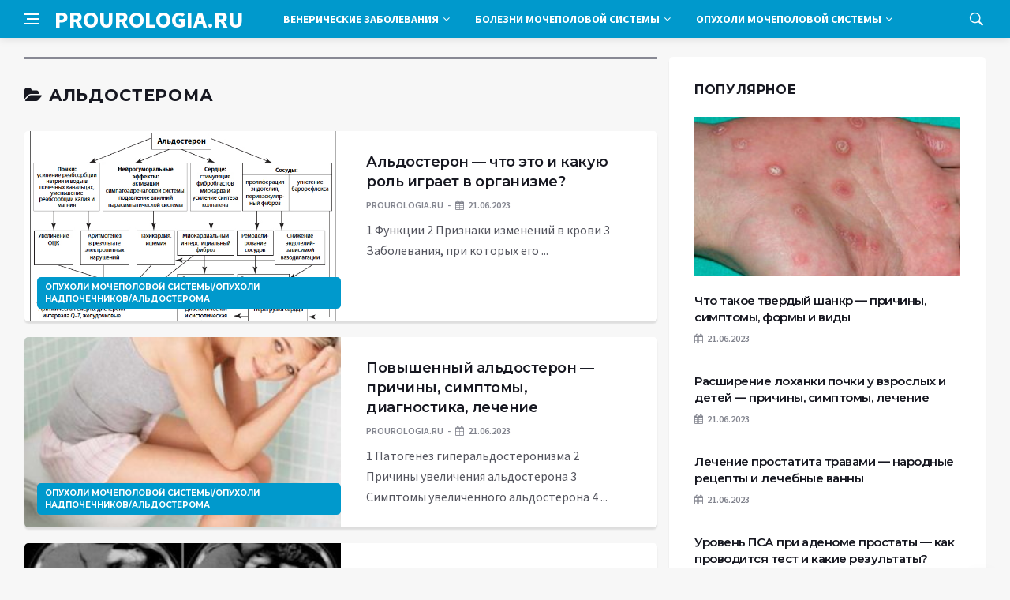

--- FILE ---
content_type: text/html; charset=UTF-8
request_url: https://prourologia.ru/category/opuholi-mochepolovoj-sistemy/opuholi-nadpochechnikov/aldosteroma
body_size: 10278
content:

<!DOCTYPE html>
<html lang="ru-RU">
<head>
	<meta charset="UTF-8">
	<meta http-equiv="X-UA-Compatible" content="IE=edge">
    <meta name="viewport" content="width=device-width, initial-scale=1, shrink-to-fit=no" />
	<!--[if lt IE 9]>
	<script src="//html5shiv.googlecode.com/svn/trunk/html5.js"></script>
	<![endif]-->
	<title>Альдостерома &#8212; PROUROLOGIA.RU</title>
<meta name='robots' content='max-image-preview:large' />
<style id='wp-img-auto-sizes-contain-inline-css' type='text/css'>
img:is([sizes=auto i],[sizes^="auto," i]){contain-intrinsic-size:3000px 1500px}
/*# sourceURL=wp-img-auto-sizes-contain-inline-css */
</style>
<style id='wp-block-library-inline-css' type='text/css'>
:root{--wp-block-synced-color:#7a00df;--wp-block-synced-color--rgb:122,0,223;--wp-bound-block-color:var(--wp-block-synced-color);--wp-editor-canvas-background:#ddd;--wp-admin-theme-color:#007cba;--wp-admin-theme-color--rgb:0,124,186;--wp-admin-theme-color-darker-10:#006ba1;--wp-admin-theme-color-darker-10--rgb:0,107,160.5;--wp-admin-theme-color-darker-20:#005a87;--wp-admin-theme-color-darker-20--rgb:0,90,135;--wp-admin-border-width-focus:2px}@media (min-resolution:192dpi){:root{--wp-admin-border-width-focus:1.5px}}.wp-element-button{cursor:pointer}:root .has-very-light-gray-background-color{background-color:#eee}:root .has-very-dark-gray-background-color{background-color:#313131}:root .has-very-light-gray-color{color:#eee}:root .has-very-dark-gray-color{color:#313131}:root .has-vivid-green-cyan-to-vivid-cyan-blue-gradient-background{background:linear-gradient(135deg,#00d084,#0693e3)}:root .has-purple-crush-gradient-background{background:linear-gradient(135deg,#34e2e4,#4721fb 50%,#ab1dfe)}:root .has-hazy-dawn-gradient-background{background:linear-gradient(135deg,#faaca8,#dad0ec)}:root .has-subdued-olive-gradient-background{background:linear-gradient(135deg,#fafae1,#67a671)}:root .has-atomic-cream-gradient-background{background:linear-gradient(135deg,#fdd79a,#004a59)}:root .has-nightshade-gradient-background{background:linear-gradient(135deg,#330968,#31cdcf)}:root .has-midnight-gradient-background{background:linear-gradient(135deg,#020381,#2874fc)}:root{--wp--preset--font-size--normal:16px;--wp--preset--font-size--huge:42px}.has-regular-font-size{font-size:1em}.has-larger-font-size{font-size:2.625em}.has-normal-font-size{font-size:var(--wp--preset--font-size--normal)}.has-huge-font-size{font-size:var(--wp--preset--font-size--huge)}.has-text-align-center{text-align:center}.has-text-align-left{text-align:left}.has-text-align-right{text-align:right}.has-fit-text{white-space:nowrap!important}#end-resizable-editor-section{display:none}.aligncenter{clear:both}.items-justified-left{justify-content:flex-start}.items-justified-center{justify-content:center}.items-justified-right{justify-content:flex-end}.items-justified-space-between{justify-content:space-between}.screen-reader-text{border:0;clip-path:inset(50%);height:1px;margin:-1px;overflow:hidden;padding:0;position:absolute;width:1px;word-wrap:normal!important}.screen-reader-text:focus{background-color:#ddd;clip-path:none;color:#444;display:block;font-size:1em;height:auto;left:5px;line-height:normal;padding:15px 23px 14px;text-decoration:none;top:5px;width:auto;z-index:100000}html :where(.has-border-color){border-style:solid}html :where([style*=border-top-color]){border-top-style:solid}html :where([style*=border-right-color]){border-right-style:solid}html :where([style*=border-bottom-color]){border-bottom-style:solid}html :where([style*=border-left-color]){border-left-style:solid}html :where([style*=border-width]){border-style:solid}html :where([style*=border-top-width]){border-top-style:solid}html :where([style*=border-right-width]){border-right-style:solid}html :where([style*=border-bottom-width]){border-bottom-style:solid}html :where([style*=border-left-width]){border-left-style:solid}html :where(img[class*=wp-image-]){height:auto;max-width:100%}:where(figure){margin:0 0 1em}html :where(.is-position-sticky){--wp-admin--admin-bar--position-offset:var(--wp-admin--admin-bar--height,0px)}@media screen and (max-width:600px){html :where(.is-position-sticky){--wp-admin--admin-bar--position-offset:0px}}

/*# sourceURL=wp-block-library-inline-css */
</style><style id='global-styles-inline-css' type='text/css'>
:root{--wp--preset--aspect-ratio--square: 1;--wp--preset--aspect-ratio--4-3: 4/3;--wp--preset--aspect-ratio--3-4: 3/4;--wp--preset--aspect-ratio--3-2: 3/2;--wp--preset--aspect-ratio--2-3: 2/3;--wp--preset--aspect-ratio--16-9: 16/9;--wp--preset--aspect-ratio--9-16: 9/16;--wp--preset--color--black: #000000;--wp--preset--color--cyan-bluish-gray: #abb8c3;--wp--preset--color--white: #ffffff;--wp--preset--color--pale-pink: #f78da7;--wp--preset--color--vivid-red: #cf2e2e;--wp--preset--color--luminous-vivid-orange: #ff6900;--wp--preset--color--luminous-vivid-amber: #fcb900;--wp--preset--color--light-green-cyan: #7bdcb5;--wp--preset--color--vivid-green-cyan: #00d084;--wp--preset--color--pale-cyan-blue: #8ed1fc;--wp--preset--color--vivid-cyan-blue: #0693e3;--wp--preset--color--vivid-purple: #9b51e0;--wp--preset--gradient--vivid-cyan-blue-to-vivid-purple: linear-gradient(135deg,rgb(6,147,227) 0%,rgb(155,81,224) 100%);--wp--preset--gradient--light-green-cyan-to-vivid-green-cyan: linear-gradient(135deg,rgb(122,220,180) 0%,rgb(0,208,130) 100%);--wp--preset--gradient--luminous-vivid-amber-to-luminous-vivid-orange: linear-gradient(135deg,rgb(252,185,0) 0%,rgb(255,105,0) 100%);--wp--preset--gradient--luminous-vivid-orange-to-vivid-red: linear-gradient(135deg,rgb(255,105,0) 0%,rgb(207,46,46) 100%);--wp--preset--gradient--very-light-gray-to-cyan-bluish-gray: linear-gradient(135deg,rgb(238,238,238) 0%,rgb(169,184,195) 100%);--wp--preset--gradient--cool-to-warm-spectrum: linear-gradient(135deg,rgb(74,234,220) 0%,rgb(151,120,209) 20%,rgb(207,42,186) 40%,rgb(238,44,130) 60%,rgb(251,105,98) 80%,rgb(254,248,76) 100%);--wp--preset--gradient--blush-light-purple: linear-gradient(135deg,rgb(255,206,236) 0%,rgb(152,150,240) 100%);--wp--preset--gradient--blush-bordeaux: linear-gradient(135deg,rgb(254,205,165) 0%,rgb(254,45,45) 50%,rgb(107,0,62) 100%);--wp--preset--gradient--luminous-dusk: linear-gradient(135deg,rgb(255,203,112) 0%,rgb(199,81,192) 50%,rgb(65,88,208) 100%);--wp--preset--gradient--pale-ocean: linear-gradient(135deg,rgb(255,245,203) 0%,rgb(182,227,212) 50%,rgb(51,167,181) 100%);--wp--preset--gradient--electric-grass: linear-gradient(135deg,rgb(202,248,128) 0%,rgb(113,206,126) 100%);--wp--preset--gradient--midnight: linear-gradient(135deg,rgb(2,3,129) 0%,rgb(40,116,252) 100%);--wp--preset--font-size--small: 13px;--wp--preset--font-size--medium: 20px;--wp--preset--font-size--large: 36px;--wp--preset--font-size--x-large: 42px;--wp--preset--spacing--20: 0.44rem;--wp--preset--spacing--30: 0.67rem;--wp--preset--spacing--40: 1rem;--wp--preset--spacing--50: 1.5rem;--wp--preset--spacing--60: 2.25rem;--wp--preset--spacing--70: 3.38rem;--wp--preset--spacing--80: 5.06rem;--wp--preset--shadow--natural: 6px 6px 9px rgba(0, 0, 0, 0.2);--wp--preset--shadow--deep: 12px 12px 50px rgba(0, 0, 0, 0.4);--wp--preset--shadow--sharp: 6px 6px 0px rgba(0, 0, 0, 0.2);--wp--preset--shadow--outlined: 6px 6px 0px -3px rgb(255, 255, 255), 6px 6px rgb(0, 0, 0);--wp--preset--shadow--crisp: 6px 6px 0px rgb(0, 0, 0);}:where(.is-layout-flex){gap: 0.5em;}:where(.is-layout-grid){gap: 0.5em;}body .is-layout-flex{display: flex;}.is-layout-flex{flex-wrap: wrap;align-items: center;}.is-layout-flex > :is(*, div){margin: 0;}body .is-layout-grid{display: grid;}.is-layout-grid > :is(*, div){margin: 0;}:where(.wp-block-columns.is-layout-flex){gap: 2em;}:where(.wp-block-columns.is-layout-grid){gap: 2em;}:where(.wp-block-post-template.is-layout-flex){gap: 1.25em;}:where(.wp-block-post-template.is-layout-grid){gap: 1.25em;}.has-black-color{color: var(--wp--preset--color--black) !important;}.has-cyan-bluish-gray-color{color: var(--wp--preset--color--cyan-bluish-gray) !important;}.has-white-color{color: var(--wp--preset--color--white) !important;}.has-pale-pink-color{color: var(--wp--preset--color--pale-pink) !important;}.has-vivid-red-color{color: var(--wp--preset--color--vivid-red) !important;}.has-luminous-vivid-orange-color{color: var(--wp--preset--color--luminous-vivid-orange) !important;}.has-luminous-vivid-amber-color{color: var(--wp--preset--color--luminous-vivid-amber) !important;}.has-light-green-cyan-color{color: var(--wp--preset--color--light-green-cyan) !important;}.has-vivid-green-cyan-color{color: var(--wp--preset--color--vivid-green-cyan) !important;}.has-pale-cyan-blue-color{color: var(--wp--preset--color--pale-cyan-blue) !important;}.has-vivid-cyan-blue-color{color: var(--wp--preset--color--vivid-cyan-blue) !important;}.has-vivid-purple-color{color: var(--wp--preset--color--vivid-purple) !important;}.has-black-background-color{background-color: var(--wp--preset--color--black) !important;}.has-cyan-bluish-gray-background-color{background-color: var(--wp--preset--color--cyan-bluish-gray) !important;}.has-white-background-color{background-color: var(--wp--preset--color--white) !important;}.has-pale-pink-background-color{background-color: var(--wp--preset--color--pale-pink) !important;}.has-vivid-red-background-color{background-color: var(--wp--preset--color--vivid-red) !important;}.has-luminous-vivid-orange-background-color{background-color: var(--wp--preset--color--luminous-vivid-orange) !important;}.has-luminous-vivid-amber-background-color{background-color: var(--wp--preset--color--luminous-vivid-amber) !important;}.has-light-green-cyan-background-color{background-color: var(--wp--preset--color--light-green-cyan) !important;}.has-vivid-green-cyan-background-color{background-color: var(--wp--preset--color--vivid-green-cyan) !important;}.has-pale-cyan-blue-background-color{background-color: var(--wp--preset--color--pale-cyan-blue) !important;}.has-vivid-cyan-blue-background-color{background-color: var(--wp--preset--color--vivid-cyan-blue) !important;}.has-vivid-purple-background-color{background-color: var(--wp--preset--color--vivid-purple) !important;}.has-black-border-color{border-color: var(--wp--preset--color--black) !important;}.has-cyan-bluish-gray-border-color{border-color: var(--wp--preset--color--cyan-bluish-gray) !important;}.has-white-border-color{border-color: var(--wp--preset--color--white) !important;}.has-pale-pink-border-color{border-color: var(--wp--preset--color--pale-pink) !important;}.has-vivid-red-border-color{border-color: var(--wp--preset--color--vivid-red) !important;}.has-luminous-vivid-orange-border-color{border-color: var(--wp--preset--color--luminous-vivid-orange) !important;}.has-luminous-vivid-amber-border-color{border-color: var(--wp--preset--color--luminous-vivid-amber) !important;}.has-light-green-cyan-border-color{border-color: var(--wp--preset--color--light-green-cyan) !important;}.has-vivid-green-cyan-border-color{border-color: var(--wp--preset--color--vivid-green-cyan) !important;}.has-pale-cyan-blue-border-color{border-color: var(--wp--preset--color--pale-cyan-blue) !important;}.has-vivid-cyan-blue-border-color{border-color: var(--wp--preset--color--vivid-cyan-blue) !important;}.has-vivid-purple-border-color{border-color: var(--wp--preset--color--vivid-purple) !important;}.has-vivid-cyan-blue-to-vivid-purple-gradient-background{background: var(--wp--preset--gradient--vivid-cyan-blue-to-vivid-purple) !important;}.has-light-green-cyan-to-vivid-green-cyan-gradient-background{background: var(--wp--preset--gradient--light-green-cyan-to-vivid-green-cyan) !important;}.has-luminous-vivid-amber-to-luminous-vivid-orange-gradient-background{background: var(--wp--preset--gradient--luminous-vivid-amber-to-luminous-vivid-orange) !important;}.has-luminous-vivid-orange-to-vivid-red-gradient-background{background: var(--wp--preset--gradient--luminous-vivid-orange-to-vivid-red) !important;}.has-very-light-gray-to-cyan-bluish-gray-gradient-background{background: var(--wp--preset--gradient--very-light-gray-to-cyan-bluish-gray) !important;}.has-cool-to-warm-spectrum-gradient-background{background: var(--wp--preset--gradient--cool-to-warm-spectrum) !important;}.has-blush-light-purple-gradient-background{background: var(--wp--preset--gradient--blush-light-purple) !important;}.has-blush-bordeaux-gradient-background{background: var(--wp--preset--gradient--blush-bordeaux) !important;}.has-luminous-dusk-gradient-background{background: var(--wp--preset--gradient--luminous-dusk) !important;}.has-pale-ocean-gradient-background{background: var(--wp--preset--gradient--pale-ocean) !important;}.has-electric-grass-gradient-background{background: var(--wp--preset--gradient--electric-grass) !important;}.has-midnight-gradient-background{background: var(--wp--preset--gradient--midnight) !important;}.has-small-font-size{font-size: var(--wp--preset--font-size--small) !important;}.has-medium-font-size{font-size: var(--wp--preset--font-size--medium) !important;}.has-large-font-size{font-size: var(--wp--preset--font-size--large) !important;}.has-x-large-font-size{font-size: var(--wp--preset--font-size--x-large) !important;}
/*# sourceURL=global-styles-inline-css */
</style>

<style id='classic-theme-styles-inline-css' type='text/css'>
/*! This file is auto-generated */
.wp-block-button__link{color:#fff;background-color:#32373c;border-radius:9999px;box-shadow:none;text-decoration:none;padding:calc(.667em + 2px) calc(1.333em + 2px);font-size:1.125em}.wp-block-file__button{background:#32373c;color:#fff;text-decoration:none}
/*# sourceURL=/wp-includes/css/classic-themes.min.css */
</style>
<link rel='stylesheet' id='bs-css' href='https://prourologia.ru/wp-content/themes/Default/css/bootstrap.min.css?ver=6.9' type='text/css' media='all' />
<link rel='stylesheet' id='main-css' href='https://prourologia.ru/wp-content/themes/Default/css/style.css?1768942623&#038;ver=6.9' type='text/css' media='all' />
<link rel='stylesheet' id='en-css' href='https://prourologia.ru/wp-content/themes/Default/css/engine.css?1768942623&#038;ver=6.9' type='text/css' media='all' />
<link rel='stylesheet' id='fc-css' href='https://prourologia.ru/wp-content/themes/Default/css/font-icons.css?ver=6.9' type='text/css' media='all' />
<link rel='stylesheet' id='aw-css' href='//maxcdn_bootstrapcdn_com/font-awesome/4_7_0/css/font-awesome_min_cssver=4.7.0&#038;ver=6.9' type='text/css' media='all' />
	   <link href='https://fonts.googleapis.com/css?family=Montserrat:400,600,700%7CSource+Sans+Pro:400,600,700' rel='stylesheet'>
	
  
<!-- Yandex.RTB -->
<script>window.yaContextCb=window.yaContextCb||[]</script>
<script src="https://yandex.ru/ads/system/context.js" async></script>

</head>

<body class="archive category category-aldosteroma category-237 wp-theme-Default bg-light style-default style-rounded">
<div class="content-overlay"></div>

<header class="sidenav" id="sidenav">
	<div class="sidenav__close">
		<button class="sidenav__close-button" id="sidenav__close-button" aria-label="закрыть"><i class="ui-close sidenav__close-icon"></i></button>
	</div>
	<nav class="sidenav__menu-container">
		<ul id="top-nav-ul" class="sidenav__menu slide-menu" role="menubar"><li id="menu-item-1658" class="menu-item menu-item-type-taxonomy menu-item-object-category menu-item-has-children dropdown show-on-hover menu-item-1658"><a href="https://prourologia.ru/category/venericheskie-zabolevaniya">Венерические заболевания <b class="caret"><i class="fa fa-angle-down" aria-hidden="true"></i></b></a>
<ul class="dropdown-menu">
	<li id="menu-item-1659" class="menu-item menu-item-type-taxonomy menu-item-object-category menu-item-has-children dropdown-submenu menu-item-1659"><a href="https://prourologia.ru/category/venericheskie-zabolevaniya/bakterialnye-infektsii">Бактериальные инфекции</a>
<ul class="dropdown-menu">
		<li id="menu-item-1660" class="menu-item menu-item-type-taxonomy menu-item-object-category menu-item-1660"><a href="https://prourologia.ru/category/venericheskie-zabolevaniya/bakterialnye-infektsii/gonoreya">Гонорея</a></li>
		<li id="menu-item-1661" class="menu-item menu-item-type-taxonomy menu-item-object-category menu-item-1661"><a href="https://prourologia.ru/category/venericheskie-zabolevaniya/bakterialnye-infektsii/mikoplazmoz">Микоплазмоз</a></li>
		<li id="menu-item-1662" class="menu-item menu-item-type-taxonomy menu-item-object-category menu-item-1662"><a href="https://prourologia.ru/category/venericheskie-zabolevaniya/bakterialnye-infektsii/myagkij-shankr">Мягкий шанкр</a></li>
		<li id="menu-item-1663" class="menu-item menu-item-type-taxonomy menu-item-object-category menu-item-1663"><a href="https://prourologia.ru/category/venericheskie-zabolevaniya/bakterialnye-infektsii/sifilis">Сифилис</a></li>
		<li id="menu-item-1664" class="menu-item menu-item-type-taxonomy menu-item-object-category menu-item-1664"><a href="https://prourologia.ru/category/venericheskie-zabolevaniya/bakterialnye-infektsii/ureaplazmoz">Уреаплазмоз</a></li>
		<li id="menu-item-1665" class="menu-item menu-item-type-taxonomy menu-item-object-category menu-item-1665"><a href="https://prourologia.ru/category/venericheskie-zabolevaniya/bakterialnye-infektsii/hlamidioz">Хламидиоз</a></li>
	</ul>
</li>
	<li id="menu-item-1668" class="menu-item menu-item-type-taxonomy menu-item-object-category menu-item-has-children dropdown-submenu menu-item-1668"><a href="https://prourologia.ru/category/venericheskie-zabolevaniya/protozojnye-infektsii">Протозойные инфекции</a>
<ul class="dropdown-menu">
		<li id="menu-item-1669" class="menu-item menu-item-type-taxonomy menu-item-object-category menu-item-1669"><a href="https://prourologia.ru/category/venericheskie-zabolevaniya/protozojnye-infektsii/trihomoniaz">Трихомониаз</a></li>
	</ul>
</li>
	<li id="menu-item-1666" class="menu-item menu-item-type-taxonomy menu-item-object-category menu-item-has-children dropdown-submenu menu-item-1666"><a href="https://prourologia.ru/category/venericheskie-zabolevaniya/virusnye-infektsii">Вирусные инфекции</a>
<ul class="dropdown-menu">
		<li id="menu-item-1667" class="menu-item menu-item-type-taxonomy menu-item-object-category menu-item-1667"><a href="https://prourologia.ru/category/venericheskie-zabolevaniya/virusnye-infektsii/vich-i-spid">ВИЧ и СПИД</a></li>
	</ul>
</li>
</ul>
</li>
<li id="menu-item-1670" class="menu-item menu-item-type-taxonomy menu-item-object-category menu-item-has-children dropdown show-on-hover menu-item-1670"><a href="https://prourologia.ru/category/vrozhdennye-bolezni-mochepolovoj-sistemy">Болезни мочеполовой системы <b class="caret"><i class="fa fa-angle-down" aria-hidden="true"></i></b></a>
<ul class="dropdown-menu">
	<li id="menu-item-1671" class="menu-item menu-item-type-taxonomy menu-item-object-category menu-item-1671"><a href="https://prourologia.ru/category/vrozhdennye-bolezni-mochepolovoj-sistemy/ageneziya-pochek">Агенезия почек</a></li>
	<li id="menu-item-1672" class="menu-item menu-item-type-taxonomy menu-item-object-category menu-item-1672"><a href="https://prourologia.ru/category/vrozhdennye-bolezni-mochepolovoj-sistemy/gidronefroz">Гидронефроз</a></li>
	<li id="menu-item-1673" class="menu-item menu-item-type-taxonomy menu-item-object-category menu-item-1673"><a href="https://prourologia.ru/category/vrozhdennye-bolezni-mochepolovoj-sistemy/gipospadiya">Гипоспадия</a></li>
	<li id="menu-item-1674" class="menu-item menu-item-type-taxonomy menu-item-object-category menu-item-1674"><a href="https://prourologia.ru/category/vrozhdennye-bolezni-mochepolovoj-sistemy/kistoznaya-pochka">Кистозная почка</a></li>
	<li id="menu-item-1675" class="menu-item menu-item-type-taxonomy menu-item-object-category menu-item-1675"><a href="https://prourologia.ru/category/vrozhdennye-bolezni-mochepolovoj-sistemy/nedorazvitie-pochek">Недоразвитие почек</a></li>
	<li id="menu-item-1676" class="menu-item menu-item-type-taxonomy menu-item-object-category menu-item-1676"><a href="https://prourologia.ru/category/vrozhdennye-bolezni-mochepolovoj-sistemy/parafimoz">Парафимоз</a></li>
	<li id="menu-item-1677" class="menu-item menu-item-type-taxonomy menu-item-object-category menu-item-1677"><a href="https://prourologia.ru/category/vrozhdennye-bolezni-mochepolovoj-sistemy/podkovoobraznaya-pochka">Подковообразная почка</a></li>
	<li id="menu-item-1678" class="menu-item menu-item-type-taxonomy menu-item-object-category menu-item-1678"><a href="https://prourologia.ru/category/vrozhdennye-bolezni-mochepolovoj-sistemy/ureterotsele">Уретероцеле</a></li>
	<li id="menu-item-1679" class="menu-item menu-item-type-taxonomy menu-item-object-category menu-item-1679"><a href="https://prourologia.ru/category/vrozhdennye-bolezni-mochepolovoj-sistemy/fimoz">Фимоз</a></li>
	<li id="menu-item-1680" class="menu-item menu-item-type-taxonomy menu-item-object-category menu-item-1680"><a href="https://prourologia.ru/category/vrozhdennye-bolezni-mochepolovoj-sistemy/epispadiya">Эписпадия</a></li>
</ul>
</li>
<li id="menu-item-1683" class="menu-item menu-item-type-taxonomy menu-item-object-category current-category-ancestor current-menu-ancestor menu-item-has-children dropdown show-on-hover menu-item-1683"><a href="https://prourologia.ru/category/opuholi-mochepolovoj-sistemy">Опухоли мочеполовой системы <b class="caret"><i class="fa fa-angle-down" aria-hidden="true"></i></b></a>
<ul class="dropdown-menu">
	<li id="menu-item-1684" class="menu-item menu-item-type-taxonomy menu-item-object-category current-category-ancestor current-menu-ancestor current-menu-parent current-category-parent menu-item-has-children dropdown-submenu menu-item-1684"><a href="https://prourologia.ru/category/opuholi-mochepolovoj-sistemy/opuholi-nadpochechnikov">Опухоли надпочечников</a>
<ul class="dropdown-menu">
		<li id="menu-item-1685" class="menu-item menu-item-type-taxonomy menu-item-object-category current-menu-item active menu-item-1685"><a href="https://prourologia.ru/category/opuholi-mochepolovoj-sistemy/opuholi-nadpochechnikov/aldosteroma" aria-current="page">Альдостерома</a></li>
		<li id="menu-item-1686" class="menu-item menu-item-type-taxonomy menu-item-object-category menu-item-1686"><a href="https://prourologia.ru/category/opuholi-mochepolovoj-sistemy/opuholi-nadpochechnikov/androsteroma">Андростерома</a></li>
		<li id="menu-item-1687" class="menu-item menu-item-type-taxonomy menu-item-object-category menu-item-1687"><a href="https://prourologia.ru/category/opuholi-mochepolovoj-sistemy/opuholi-nadpochechnikov/ganglionevroma">Ганглионеврома</a></li>
		<li id="menu-item-1688" class="menu-item menu-item-type-taxonomy menu-item-object-category menu-item-1688"><a href="https://prourologia.ru/category/opuholi-mochepolovoj-sistemy/opuholi-nadpochechnikov/kortikosteroma">Кортикостерома</a></li>
		<li id="menu-item-1689" class="menu-item menu-item-type-taxonomy menu-item-object-category menu-item-1689"><a href="https://prourologia.ru/category/opuholi-mochepolovoj-sistemy/opuholi-nadpochechnikov/sposoby-obsledovaniya-nadpochechnikov">Способы обследования надпочечников</a></li>
		<li id="menu-item-1690" class="menu-item menu-item-type-taxonomy menu-item-object-category menu-item-1690"><a href="https://prourologia.ru/category/opuholi-mochepolovoj-sistemy/opuholi-nadpochechnikov/feohromoblastoma">Феохромобластома</a></li>
		<li id="menu-item-1691" class="menu-item menu-item-type-taxonomy menu-item-object-category menu-item-1691"><a href="https://prourologia.ru/category/opuholi-mochepolovoj-sistemy/opuholi-nadpochechnikov/feohromotsitoma">Феохромоцитома</a></li>
	</ul>
</li>
	<li id="menu-item-1692" class="menu-item menu-item-type-taxonomy menu-item-object-category menu-item-has-children dropdown-submenu menu-item-1692"><a href="https://prourologia.ru/category/opuholi-mochepolovoj-sistemy/opuholi-pochek">Опухоли почек</a>
<ul class="dropdown-menu">
		<li id="menu-item-1693" class="menu-item menu-item-type-taxonomy menu-item-object-category menu-item-1693"><a href="https://prourologia.ru/category/opuholi-mochepolovoj-sistemy/opuholi-pochek/adenoma-prostaty">Аденома простаты</a></li>
		<li id="menu-item-1694" class="menu-item menu-item-type-taxonomy menu-item-object-category menu-item-1694"><a href="https://prourologia.ru/category/opuholi-mochepolovoj-sistemy/opuholi-pochek/angiomiolipoma">Ангиомиолипома</a></li>
		<li id="menu-item-1695" class="menu-item menu-item-type-taxonomy menu-item-object-category menu-item-1695"><a href="https://prourologia.ru/category/opuholi-mochepolovoj-sistemy/opuholi-pochek/gemangioma">Гемангиома</a></li>
		<li id="menu-item-1696" class="menu-item menu-item-type-taxonomy menu-item-object-category menu-item-1696"><a href="https://prourologia.ru/category/opuholi-mochepolovoj-sistemy/opuholi-pochek/lejomioma">Лейомиома</a></li>
		<li id="menu-item-1697" class="menu-item menu-item-type-taxonomy menu-item-object-category menu-item-1697"><a href="https://prourologia.ru/category/opuholi-mochepolovoj-sistemy/opuholi-pochek/limfangioma">Лимфангиома</a></li>
		<li id="menu-item-1698" class="menu-item menu-item-type-taxonomy menu-item-object-category menu-item-1698"><a href="https://prourologia.ru/category/opuholi-mochepolovoj-sistemy/opuholi-pochek/lipoma">Липома</a></li>
		<li id="menu-item-1699" class="menu-item menu-item-type-taxonomy menu-item-object-category menu-item-1699"><a href="https://prourologia.ru/category/opuholi-mochepolovoj-sistemy/opuholi-pochek/onkotsitoma">Онкоцитома</a></li>
		<li id="menu-item-1700" class="menu-item menu-item-type-taxonomy menu-item-object-category menu-item-1700"><a href="https://prourologia.ru/category/opuholi-mochepolovoj-sistemy/opuholi-pochek/prostatit">Простатит</a></li>
	</ul>
</li>
	<li id="menu-item-1681" class="menu-item menu-item-type-taxonomy menu-item-object-category menu-item-1681"><a href="https://prourologia.ru/category/impotentsiya">Импотенция и снижение либидо</a></li>
</ul>
</li>
</ul>	</nav>




</header>

<main class="main oh" id="main">
	<header class="nav">
		<div class="nav__holder nav--sticky">
			<div class="container relative">
				<div class="flex-parent">
					<button class="nav-icon-toggle" id="nav-icon-toggle" aria-label="Open side menu">
					<span class="nav-icon-toggle__box"><span class="nav-icon-toggle__inner"></span></span>
					</button> 
					<a href="/" class="logo" style="color: #fff;"><div id="custom_html-5" class="widget_text header-2 widget widget_custom_html"><div class="textwidget custom-html-widget">PROUROLOGIA.RU</div></div>
</a>
					<nav class="flex-child nav__wrap main-menu">

<ul id="top-nav-ul" class="nav__menu top-menu" role="menubar"><li class="menu-item menu-item-type-taxonomy menu-item-object-category menu-item-has-children dropdown show-on-hover menu-item-1658"><a href="https://prourologia.ru/category/venericheskie-zabolevaniya">Венерические заболевания <b class="caret"><i class="fa fa-angle-down" aria-hidden="true"></i></b></a>
<ul class="dropdown-menu">
	<li class="menu-item menu-item-type-taxonomy menu-item-object-category menu-item-has-children dropdown-submenu menu-item-1659"><a href="https://prourologia.ru/category/venericheskie-zabolevaniya/bakterialnye-infektsii">Бактериальные инфекции</a>
<ul class="dropdown-menu">
		<li class="menu-item menu-item-type-taxonomy menu-item-object-category menu-item-1660"><a href="https://prourologia.ru/category/venericheskie-zabolevaniya/bakterialnye-infektsii/gonoreya">Гонорея</a></li>
		<li class="menu-item menu-item-type-taxonomy menu-item-object-category menu-item-1661"><a href="https://prourologia.ru/category/venericheskie-zabolevaniya/bakterialnye-infektsii/mikoplazmoz">Микоплазмоз</a></li>
		<li class="menu-item menu-item-type-taxonomy menu-item-object-category menu-item-1662"><a href="https://prourologia.ru/category/venericheskie-zabolevaniya/bakterialnye-infektsii/myagkij-shankr">Мягкий шанкр</a></li>
		<li class="menu-item menu-item-type-taxonomy menu-item-object-category menu-item-1663"><a href="https://prourologia.ru/category/venericheskie-zabolevaniya/bakterialnye-infektsii/sifilis">Сифилис</a></li>
		<li class="menu-item menu-item-type-taxonomy menu-item-object-category menu-item-1664"><a href="https://prourologia.ru/category/venericheskie-zabolevaniya/bakterialnye-infektsii/ureaplazmoz">Уреаплазмоз</a></li>
		<li class="menu-item menu-item-type-taxonomy menu-item-object-category menu-item-1665"><a href="https://prourologia.ru/category/venericheskie-zabolevaniya/bakterialnye-infektsii/hlamidioz">Хламидиоз</a></li>
	</ul>
</li>
	<li class="menu-item menu-item-type-taxonomy menu-item-object-category menu-item-has-children dropdown-submenu menu-item-1668"><a href="https://prourologia.ru/category/venericheskie-zabolevaniya/protozojnye-infektsii">Протозойные инфекции</a>
<ul class="dropdown-menu">
		<li class="menu-item menu-item-type-taxonomy menu-item-object-category menu-item-1669"><a href="https://prourologia.ru/category/venericheskie-zabolevaniya/protozojnye-infektsii/trihomoniaz">Трихомониаз</a></li>
	</ul>
</li>
	<li class="menu-item menu-item-type-taxonomy menu-item-object-category menu-item-has-children dropdown-submenu menu-item-1666"><a href="https://prourologia.ru/category/venericheskie-zabolevaniya/virusnye-infektsii">Вирусные инфекции</a>
<ul class="dropdown-menu">
		<li class="menu-item menu-item-type-taxonomy menu-item-object-category menu-item-1667"><a href="https://prourologia.ru/category/venericheskie-zabolevaniya/virusnye-infektsii/vich-i-spid">ВИЧ и СПИД</a></li>
	</ul>
</li>
</ul>
</li>
<li class="menu-item menu-item-type-taxonomy menu-item-object-category menu-item-has-children dropdown show-on-hover menu-item-1670"><a href="https://prourologia.ru/category/vrozhdennye-bolezni-mochepolovoj-sistemy">Болезни мочеполовой системы <b class="caret"><i class="fa fa-angle-down" aria-hidden="true"></i></b></a>
<ul class="dropdown-menu">
	<li class="menu-item menu-item-type-taxonomy menu-item-object-category menu-item-1671"><a href="https://prourologia.ru/category/vrozhdennye-bolezni-mochepolovoj-sistemy/ageneziya-pochek">Агенезия почек</a></li>
	<li class="menu-item menu-item-type-taxonomy menu-item-object-category menu-item-1672"><a href="https://prourologia.ru/category/vrozhdennye-bolezni-mochepolovoj-sistemy/gidronefroz">Гидронефроз</a></li>
	<li class="menu-item menu-item-type-taxonomy menu-item-object-category menu-item-1673"><a href="https://prourologia.ru/category/vrozhdennye-bolezni-mochepolovoj-sistemy/gipospadiya">Гипоспадия</a></li>
	<li class="menu-item menu-item-type-taxonomy menu-item-object-category menu-item-1674"><a href="https://prourologia.ru/category/vrozhdennye-bolezni-mochepolovoj-sistemy/kistoznaya-pochka">Кистозная почка</a></li>
	<li class="menu-item menu-item-type-taxonomy menu-item-object-category menu-item-1675"><a href="https://prourologia.ru/category/vrozhdennye-bolezni-mochepolovoj-sistemy/nedorazvitie-pochek">Недоразвитие почек</a></li>
	<li class="menu-item menu-item-type-taxonomy menu-item-object-category menu-item-1676"><a href="https://prourologia.ru/category/vrozhdennye-bolezni-mochepolovoj-sistemy/parafimoz">Парафимоз</a></li>
	<li class="menu-item menu-item-type-taxonomy menu-item-object-category menu-item-1677"><a href="https://prourologia.ru/category/vrozhdennye-bolezni-mochepolovoj-sistemy/podkovoobraznaya-pochka">Подковообразная почка</a></li>
	<li class="menu-item menu-item-type-taxonomy menu-item-object-category menu-item-1678"><a href="https://prourologia.ru/category/vrozhdennye-bolezni-mochepolovoj-sistemy/ureterotsele">Уретероцеле</a></li>
	<li class="menu-item menu-item-type-taxonomy menu-item-object-category menu-item-1679"><a href="https://prourologia.ru/category/vrozhdennye-bolezni-mochepolovoj-sistemy/fimoz">Фимоз</a></li>
	<li class="menu-item menu-item-type-taxonomy menu-item-object-category menu-item-1680"><a href="https://prourologia.ru/category/vrozhdennye-bolezni-mochepolovoj-sistemy/epispadiya">Эписпадия</a></li>
</ul>
</li>
<li class="menu-item menu-item-type-taxonomy menu-item-object-category current-category-ancestor current-menu-ancestor menu-item-has-children dropdown show-on-hover menu-item-1683"><a href="https://prourologia.ru/category/opuholi-mochepolovoj-sistemy">Опухоли мочеполовой системы <b class="caret"><i class="fa fa-angle-down" aria-hidden="true"></i></b></a>
<ul class="dropdown-menu">
	<li class="menu-item menu-item-type-taxonomy menu-item-object-category current-category-ancestor current-menu-ancestor current-menu-parent current-category-parent menu-item-has-children dropdown-submenu menu-item-1684"><a href="https://prourologia.ru/category/opuholi-mochepolovoj-sistemy/opuholi-nadpochechnikov">Опухоли надпочечников</a>
<ul class="dropdown-menu">
		<li class="menu-item menu-item-type-taxonomy menu-item-object-category current-menu-item active menu-item-1685"><a href="https://prourologia.ru/category/opuholi-mochepolovoj-sistemy/opuholi-nadpochechnikov/aldosteroma" aria-current="page">Альдостерома</a></li>
		<li class="menu-item menu-item-type-taxonomy menu-item-object-category menu-item-1686"><a href="https://prourologia.ru/category/opuholi-mochepolovoj-sistemy/opuholi-nadpochechnikov/androsteroma">Андростерома</a></li>
		<li class="menu-item menu-item-type-taxonomy menu-item-object-category menu-item-1687"><a href="https://prourologia.ru/category/opuholi-mochepolovoj-sistemy/opuholi-nadpochechnikov/ganglionevroma">Ганглионеврома</a></li>
		<li class="menu-item menu-item-type-taxonomy menu-item-object-category menu-item-1688"><a href="https://prourologia.ru/category/opuholi-mochepolovoj-sistemy/opuholi-nadpochechnikov/kortikosteroma">Кортикостерома</a></li>
		<li class="menu-item menu-item-type-taxonomy menu-item-object-category menu-item-1689"><a href="https://prourologia.ru/category/opuholi-mochepolovoj-sistemy/opuholi-nadpochechnikov/sposoby-obsledovaniya-nadpochechnikov">Способы обследования надпочечников</a></li>
		<li class="menu-item menu-item-type-taxonomy menu-item-object-category menu-item-1690"><a href="https://prourologia.ru/category/opuholi-mochepolovoj-sistemy/opuholi-nadpochechnikov/feohromoblastoma">Феохромобластома</a></li>
		<li class="menu-item menu-item-type-taxonomy menu-item-object-category menu-item-1691"><a href="https://prourologia.ru/category/opuholi-mochepolovoj-sistemy/opuholi-nadpochechnikov/feohromotsitoma">Феохромоцитома</a></li>
	</ul>
</li>
	<li class="menu-item menu-item-type-taxonomy menu-item-object-category menu-item-has-children dropdown-submenu menu-item-1692"><a href="https://prourologia.ru/category/opuholi-mochepolovoj-sistemy/opuholi-pochek">Опухоли почек</a>
<ul class="dropdown-menu">
		<li class="menu-item menu-item-type-taxonomy menu-item-object-category menu-item-1693"><a href="https://prourologia.ru/category/opuholi-mochepolovoj-sistemy/opuholi-pochek/adenoma-prostaty">Аденома простаты</a></li>
		<li class="menu-item menu-item-type-taxonomy menu-item-object-category menu-item-1694"><a href="https://prourologia.ru/category/opuholi-mochepolovoj-sistemy/opuholi-pochek/angiomiolipoma">Ангиомиолипома</a></li>
		<li class="menu-item menu-item-type-taxonomy menu-item-object-category menu-item-1695"><a href="https://prourologia.ru/category/opuholi-mochepolovoj-sistemy/opuholi-pochek/gemangioma">Гемангиома</a></li>
		<li class="menu-item menu-item-type-taxonomy menu-item-object-category menu-item-1696"><a href="https://prourologia.ru/category/opuholi-mochepolovoj-sistemy/opuholi-pochek/lejomioma">Лейомиома</a></li>
		<li class="menu-item menu-item-type-taxonomy menu-item-object-category menu-item-1697"><a href="https://prourologia.ru/category/opuholi-mochepolovoj-sistemy/opuholi-pochek/limfangioma">Лимфангиома</a></li>
		<li class="menu-item menu-item-type-taxonomy menu-item-object-category menu-item-1698"><a href="https://prourologia.ru/category/opuholi-mochepolovoj-sistemy/opuholi-pochek/lipoma">Липома</a></li>
		<li class="menu-item menu-item-type-taxonomy menu-item-object-category menu-item-1699"><a href="https://prourologia.ru/category/opuholi-mochepolovoj-sistemy/opuholi-pochek/onkotsitoma">Онкоцитома</a></li>
		<li class="menu-item menu-item-type-taxonomy menu-item-object-category menu-item-1700"><a href="https://prourologia.ru/category/opuholi-mochepolovoj-sistemy/opuholi-pochek/prostatit">Простатит</a></li>
	</ul>
</li>
	<li class="menu-item menu-item-type-taxonomy menu-item-object-category menu-item-1681"><a href="https://prourologia.ru/category/impotentsiya">Импотенция и снижение либидо</a></li>
</ul>
</li>
</ul>

						
					</nav>
					<div class="nav__right">
						<div class="nav__right-item nav__search">
							<a href="#" class="nav__search-trigger" id="nav__search-trigger"><i class="ui-search nav__search-trigger-icon"></i></a>
                            <div class="nav__search-box" id="nav__search-box">
	<form role="search" method="get" class="nav__search-form" action="https://prourologia.ru/">
	  <input type="text" placeholder="Поиск по сайту ..."  class="nav__search-input" value="" name="s" />					
      <button type="submit" class="search-button btn btn-lg btn-color btn-button"><i class="ui-search nav__search-icon"></i></button>
	</form>
</div>						</div>
					</div>
				</div>
			</div>
		</div>
	</header>
	

	<div class="container">
		<div class="breadcrumbs main-bread">
			<div class="speedbar main-title"><a href="/"><div id="custom_html-4" class="widget_text widget widget_custom_html"><div class="textwidget custom-html-widget"></div></div>
</a></div>
		</div>
	</div>

<div class="container">
 <div class="breadcrumbs">
   <div class="speedbar">
       		
    </div>
  </div>
</div>
 
<div class="main-container container" id="main-container">
  <div class="row">
     <div class="col-lg-8 blog__content mb-72">
		<div class="title-wrap title-wrap--line">
          <h1 class="section-title"><i class="fa fa-folder-open"></i> 
               Альдостерома          </h1>
        </div>
	         
<article class="entry card post-list">
	<div class="entry__img-holder post-list__img-holder card__img-holder" >
		<a href="https://prourologia.ru/opuholi-mochepolovoj-sistemy/opuholi-nadpochechnikov/aldosteroma/aldosteron.html" class="thumb-url"></a>

		<img src="https://prourologia.ru/wp-content/uploads/2017/05/Aldosteron2.jpg" class="entry__img thumb_cat" alt="Альдостерон &#8212; что это и какую роль играет в организме?" />

<span class="entry__meta-category entry__meta-category--label entry__meta-category--align-in-corner entry__meta-category--blue"><a href="https://prourologia.ru/category/opuholi-mochepolovoj-sistemy">Опухоли мочеполовой системы</a>/<a href="https://prourologia.ru/category/opuholi-mochepolovoj-sistemy/opuholi-nadpochechnikov">Опухоли надпочечников</a>/<a href="https://prourologia.ru/category/opuholi-mochepolovoj-sistemy/opuholi-nadpochechnikov/aldosteroma" rel="category tag">Альдостерома</a></span>
</div>
	<div class="entry__body post-list__body card__body">
		<div class="entry__header">
			<h2 class="entry__title"><a href="https://prourologia.ru/opuholi-mochepolovoj-sistemy/opuholi-nadpochechnikov/aldosteroma/aldosteron.html">Альдостерон &#8212; что это и какую роль играет в организме?</a></h2>
			<ul class="entry__meta">
				<li class="entry__meta-author"> PROUROLOGIA.RU </li>
				<li class="entry__meta-date"><i class="fa fa-calendar"></i>21.06.2023</li>
			</ul>
		</div>
		<div class="entry__excerpt mt-8">
			<p>1 Функции 2 Признаки изменений в крови 3 Заболевания, при которых его ...</p>
		</div>
	</div>
</article>             
<article class="entry card post-list">
	<div class="entry__img-holder post-list__img-holder card__img-holder" >
		<a href="https://prourologia.ru/opuholi-mochepolovoj-sistemy/opuholi-nadpochechnikov/aldosteroma/povyshennyj-aldosteron.html" class="thumb-url"></a>

		<img src="https://prourologia.ru/wp-content/uploads/2017/05/Povyshennyj-aldosteron1-300x205.jpg" class="entry__img thumb_cat" alt="Повышенный альдостерон &#8212; причины, симптомы, диагностика, лечение" />

<span class="entry__meta-category entry__meta-category--label entry__meta-category--align-in-corner entry__meta-category--blue"><a href="https://prourologia.ru/category/opuholi-mochepolovoj-sistemy">Опухоли мочеполовой системы</a>/<a href="https://prourologia.ru/category/opuholi-mochepolovoj-sistemy/opuholi-nadpochechnikov">Опухоли надпочечников</a>/<a href="https://prourologia.ru/category/opuholi-mochepolovoj-sistemy/opuholi-nadpochechnikov/aldosteroma" rel="category tag">Альдостерома</a></span>
</div>
	<div class="entry__body post-list__body card__body">
		<div class="entry__header">
			<h2 class="entry__title"><a href="https://prourologia.ru/opuholi-mochepolovoj-sistemy/opuholi-nadpochechnikov/aldosteroma/povyshennyj-aldosteron.html">Повышенный альдостерон &#8212; причины, симптомы, диагностика, лечение</a></h2>
			<ul class="entry__meta">
				<li class="entry__meta-author"> PROUROLOGIA.RU </li>
				<li class="entry__meta-date"><i class="fa fa-calendar"></i>21.06.2023</li>
			</ul>
		</div>
		<div class="entry__excerpt mt-8">
			<p>1 Патогенез гиперальдостеронизма 2 Причины увеличения альдостерона 3 Симптомы увеличенного альдостерона 4 ...</p>
		</div>
	</div>
</article>             
<article class="entry card post-list">
	<div class="entry__img-holder post-list__img-holder card__img-holder" >
		<a href="https://prourologia.ru/opuholi-mochepolovoj-sistemy/opuholi-nadpochechnikov/aldosteroma/prichiny-simptomy-i-lechenie.html" class="thumb-url"></a>

		<img src="https://prourologia.ru/wp-content/uploads/2017/05/Aldosteroma-3-300x209.jpg" class="entry__img thumb_cat" alt="Альдостерома &#8212; фото, причины, симптомы, диагностика и лечение" />

<span class="entry__meta-category entry__meta-category--label entry__meta-category--align-in-corner entry__meta-category--blue"><a href="https://prourologia.ru/category/opuholi-mochepolovoj-sistemy">Опухоли мочеполовой системы</a>/<a href="https://prourologia.ru/category/opuholi-mochepolovoj-sistemy/opuholi-nadpochechnikov">Опухоли надпочечников</a>/<a href="https://prourologia.ru/category/opuholi-mochepolovoj-sistemy/opuholi-nadpochechnikov/aldosteroma" rel="category tag">Альдостерома</a></span>
</div>
	<div class="entry__body post-list__body card__body">
		<div class="entry__header">
			<h2 class="entry__title"><a href="https://prourologia.ru/opuholi-mochepolovoj-sistemy/opuholi-nadpochechnikov/aldosteroma/prichiny-simptomy-i-lechenie.html">Альдостерома &#8212; фото, причины, симптомы, диагностика и лечение</a></h2>
			<ul class="entry__meta">
				<li class="entry__meta-author"> PROUROLOGIA.RU </li>
				<li class="entry__meta-date"><i class="fa fa-calendar"></i>21.06.2023</li>
			</ul>
		</div>
		<div class="entry__excerpt mt-8">
			<p>1 Что такое альдостерома 2 Причины болезни 3 Симптомы альдостеромы 4 Диагностика ...</p>
		</div>
	</div>
</article>     	

       <div class="content-box">
    <div class="bottom-navi">
          </div>
  </div>
	</div>
    
<aside class="col-lg-4 sidebar sidebar--right">
	<aside id="custom_html-2" class="widget_text widget widget_custom_html"><div class="textwidget custom-html-widget">
	<div class=" widget-rating-posts">
		<h4 class="widget-title">Популярное</h4>


<article class="entry">

	<div class="entry__img-holder">
		<a href="https://prourologia.ru/venericheskie-zabolevaniya/bakterialnye-infektsii/sifilis/chto-takoe-tverdyj-shankr.html">
			<div class="thumb-container thumb-60">

<img src="https://prourologia.ru/wp-content/uploads/2017/02/Kak-vyglyadit-tverdyj-shankr-na-ruke-300x212.jpg" class="entry__img thumb_cat" alt="Что такое твердый шанкр &#8212; причины, симптомы, формы и виды" />		
			</div>	

		</a>
	</div>
	<div class="entry__body">
		<div class="entry__header">
			<h2 class="entry__title"><a href="https://prourologia.ru/venericheskie-zabolevaniya/bakterialnye-infektsii/sifilis/chto-takoe-tverdyj-shankr.html">Что такое твердый шанкр &#8212; причины, симптомы, формы и виды</a></h2>
			<ul class="entry__meta">
				<li class="entry__meta-date"><i class="fa fa-calendar"></i>21.06.2023</li>
			
			</ul>
		</div>
	</div>
</article>
      

	

<article class="entry">
	<div class="entry__body">
		<div class="entry__header">
			<h2 class="entry__title"><a href="https://prourologia.ru/vrozhdennye-bolezni-mochepolovoj-sistemy/gidronefroz/rasshirenie-lohanki.html">Расширение лоханки почки у взрослых и детей &#8212; причины, симптомы, лечение</a></h2>
			<ul class="entry__meta">
				<li class="entry__meta-date"><i class="fa fa-calendar"></i>21.06.2023</li>
			</ul>
		</div>
	</div>
</article>
      	

<article class="entry">
	<div class="entry__body">
		<div class="entry__header">
			<h2 class="entry__title"><a href="https://prourologia.ru/opuholi-mochepolovoj-sistemy/opuholi-pochek/adenoma-prostaty/kak-ispolzovat-travy.html">Лечение простатита травами &#8212; народные рецепты и лечебные ванны</a></h2>
			<ul class="entry__meta">
				<li class="entry__meta-date"><i class="fa fa-calendar"></i>21.06.2023</li>
			</ul>
		</div>
	</div>
</article>
      	

<article class="entry">
	<div class="entry__body">
		<div class="entry__header">
			<h2 class="entry__title"><a href="https://prourologia.ru/opuholi-mochepolovoj-sistemy/opuholi-pochek/adenoma-prostaty/uroven-psa-pri-adenome.html">Уровень ПСА при аденоме простаты &#8212; как проводится тест и какие результаты?</a></h2>
			<ul class="entry__meta">
				<li class="entry__meta-date"><i class="fa fa-calendar"></i>21.06.2023</li>
			</ul>
		</div>
	</div>
</article>
      	

<article class="entry">
	<div class="entry__body">
		<div class="entry__header">
			<h2 class="entry__title"><a href="https://prourologia.ru/venericheskie-zabolevaniya/bakterialnye-infektsii/ureaplazmoz/ureaplazmoz-pri-beremennosti.html">Уреаплазмоз при беременности &#8212; фото, причины, симптомы, лечение</a></h2>
			<ul class="entry__meta">
				<li class="entry__meta-date"><i class="fa fa-calendar"></i>21.06.2023</li>
			</ul>
		</div>
	</div>
</article>
      	

<article class="entry">
	<div class="entry__body">
		<div class="entry__header">
			<h2 class="entry__title"><a href="https://prourologia.ru/opuholi-mochepolovoj-sistemy/opuholi-pochek/adenoma-prostaty/osnovnye-prichiny-obostreniya.html">Обострение аденомы простаты &#8212; причины, проявление, лечение</a></h2>
			<ul class="entry__meta">
				<li class="entry__meta-date"><i class="fa fa-calendar"></i>21.06.2023</li>
			</ul>
		</div>
	</div>
</article>
      	</div></div></aside>
<aside id="execphp-2" class="widget widget_execphp"><h4 class="widget-title">Реклама</h4>
			<div class="execphpwidget"><!--70c52fd0--><style>
ul.c8bc94 {
padding: 0 !important;
margin: 0 !important;
font-size: 12px !important;
background-color: #F7F7F7 !important;
border: 1px solid #000000 !important;
}
.c8bc94 li {
list-style: none !important;
padding: 2px !important;
text-align: left !important;
}
.c8bc94 a {
color: #0000CC !important;
font-weight: normal;
font-size: 12px !important;
}
.c8bc94 .text {
color: #666666 !important;
font-size: 12px !important;
padding: 3px 0 !important;
line-height: normal !important;
}
.c8bc94 .host {
color: #006600;
font-weight: normal;
font-size: 12px !important;
padding: 3px 0 !important;
line-height: normal !important;
}
.c8bc94 ul {
padding: 0 !important;
margin: 0 !important;
}
.c8bc94 ul li {
padding: 0 !important;
margin: 0 !important;
background: none !important;
}
</style>
<ul class="c8bc94">

  <li>
    <ul>
<li><a href="https://mega-comfort.by/">Жалюзи на балкон купить в спб недорого</a></li>
<li class="text">Шторы на балкон</li>
<li class="host">mega-comfort.by</li>
</ul>

  </li>

</ul>
<!--70c52fd0--><!--759aae5b--><!--759aae5b--></div>
		</aside>
<aside id="custom_html-3" class="widget_text widget widget_custom_html"><div class="textwidget custom-html-widget"></div></aside>
</aside>  </div>
</div>
</div>

	<footer class="footer footer--dark" id="stop_id">
		<div class="footer-soc">
			<div class="container">
				<div class="socials socials--medium mb-0 pb-0" style="float:none;margin:0 auto;display:block;width:100%">
					<script src="https://yastatic.net/share2/share.js"></script>
					<div class="ya-share2 footer-social" data-curtain data-size="l" data-services="vkontakte,facebook,odnoklassniki,telegram,twitter,viber,whatsapp,moimir,linkedin,lj,reddit"></div>				</div>
			</div>
		</div>
		<div class="container">
			<div class="footer__widgets">
				<div class="row">
					<div class="col-lg-3 col-md-6" style="-webkit-box-flex: 0; -ms-flex: 0 0 100%; flex: 0 0 100%; max-width: 100%; text-align: center;">
						<aside class="widget widget-logo">
														<div id="execphp-3" class="widget widget_execphp">			<div class="execphpwidget"><p class="mt-8 mb-0">Использование любых материалов, размещённых на сайте, разрешается при условии активной ссылки на наш сайт.</p>
<p>При копировании материалов для интернет-изданий – обязательна прямая открытая для поисковых систем гиперссылка. Ссылка должна быть размещена в независимости от полного либо частичного использования материалов. Гиперссылка (для интернет- изданий) – должна быть размещена в подзаголовке или в первом абзаце материала.</p>
<p>Все материалы, содержащиеся на веб-сайте prourologia.ru, защищены законом об авторском праве. Фотографии и прочие материалы являются собственностью их авторов и представлены исключительно для некоммерческого использования и ознакомления , если не указано иное. Несанкционированное использование таких материалов может нарушать закон об авторском праве, торговой марке и другие законы.</p>
<p class="copyright mb-0" style="margin-top: 0;">Учредитель: ООО «Издательская группа «Объединенная Европа».</p>
<br>
<p class="copyright mb-0" style="margin-top: 0;">Copyright &copy; 2016 - 2026, PROUROLOGIA - Современная информация о мочеполовой системе человека. Все права защищены.</p></div>
		</div>
						</aside>
					</div>
				</div>
			</div>
		</div>
	</footer>
	
	
	<div id="back-to-top">
		<a href="#top" aria-label="Go to top"><i class="ui-arrow-up"></i></a>
	</div>
</main>

<script type='text/javascript'>
/* <![CDATA[ */
var q2w3_sidebar_options = [{"sidebar":"sidebar-1","margin_top":60,"margin_bottom":0,"stop_id":"stop_id","screen_max_width":0,"screen_max_height":0,"width_inherit":false,"refresh_interval":1500,"window_load_hook":false,"disable_mo_api":false,"widgets":["custom_html-3"]}];
/* ]]> */
</script>

<script type="speculationrules">
{"prefetch":[{"source":"document","where":{"and":[{"href_matches":"/*"},{"not":{"href_matches":["/wp-*.php","/wp-admin/*","/wp-content/uploads/*","/wp-content/*","/wp-content/plugins/*","/wp-content/themes/Default/*","/*\\?(.+)"]}},{"not":{"selector_matches":"a[rel~=\"nofollow\"]"}},{"not":{"selector_matches":".no-prefetch, .no-prefetch a"}}]},"eagerness":"conservative"}]}
</script>
<script type="text/javascript" src="https://prourologia.ru/wp-content/themes/Default/js/main.js?1768942623&amp;ver=6.9" id="main1-js"></script>
<script type="text/javascript" src="https://prourologia.ru/wp-content/themes/Default/js/main2.js?1768942623&amp;ver=6.9" id="main2-js"></script>
<script type="text/javascript" src="https://prourologia.ru/wp-content/themes/Default/js/q2w3-fixed-widget.min.js?ver=6.9" id="q2-js"></script>
<script type="text/javascript" src="https://prourologia.ru/wp-content/themes/Default/js/bootstrap.min.js?ver=6.9" id="bootstrap-js"></script>
<script type="text/javascript" src="https://prourologia.ru/wp-content/themes/Default/js/easing.min.js?ver=6.9" id="es-js"></script>
<script type="text/javascript" src="https://prourologia.ru/wp-content/themes/Default/js/owl-carousel.min.js?ver=6.9" id="ow-js"></script>
<script type="text/javascript" src="https://prourologia.ru/wp-content/themes/Default/js/jquery.newsTicker.min.js?ver=6.9" id="jn-js"></script>
<script type="text/javascript" src="https://prourologia.ru/wp-content/themes/Default/js/modernizr.min.js?ver=6.9" id="md-js"></script>
<script type="text/javascript" src="https://prourologia.ru/wp-content/themes/Default/js/flickity.pkgd.min.js?ver=6.9" id="fl-js"></script>
<script type="text/javascript" src="https://prourologia.ru/wp-content/themes/Default/js/scripts.js?ver=6.9" id="sc-js"></script>

<!-- Yandex.Metrika counter -->
<script type="text/javascript" >
   (function(m,e,t,r,i,k,a){m[i]=m[i]||function(){(m[i].a=m[i].a||[]).push(arguments)};
   m[i].l=1*new Date();
   for (var j = 0; j < document.scripts.length; j++) {if (document.scripts[j].src === r) { return; }}
   k=e.createElement(t),a=e.getElementsByTagName(t)[0],k.async=1,k.src=r,a.parentNode.insertBefore(k,a)})
   (window, document, "script", "https://mc.yandex.ru/metrika/tag.js", "ym");

   ym(94034080, "init", {
        clickmap:true,
        trackLinks:true,
        accurateTrackBounce:true
   });
</script>
<noscript><div><img src="https://mc.yandex.ru/watch/94034080" style="position:absolute; left:-9999px;" alt="" /></div></noscript>
<!-- /Yandex.Metrika counter -->

<script defer src="https://static.cloudflareinsights.com/beacon.min.js/vcd15cbe7772f49c399c6a5babf22c1241717689176015" integrity="sha512-ZpsOmlRQV6y907TI0dKBHq9Md29nnaEIPlkf84rnaERnq6zvWvPUqr2ft8M1aS28oN72PdrCzSjY4U6VaAw1EQ==" data-cf-beacon='{"version":"2024.11.0","token":"a576680e7dae4afa92b3ad24dc29f3ee","r":1,"server_timing":{"name":{"cfCacheStatus":true,"cfEdge":true,"cfExtPri":true,"cfL4":true,"cfOrigin":true,"cfSpeedBrain":true},"location_startswith":null}}' crossorigin="anonymous"></script>
</body>
</html>